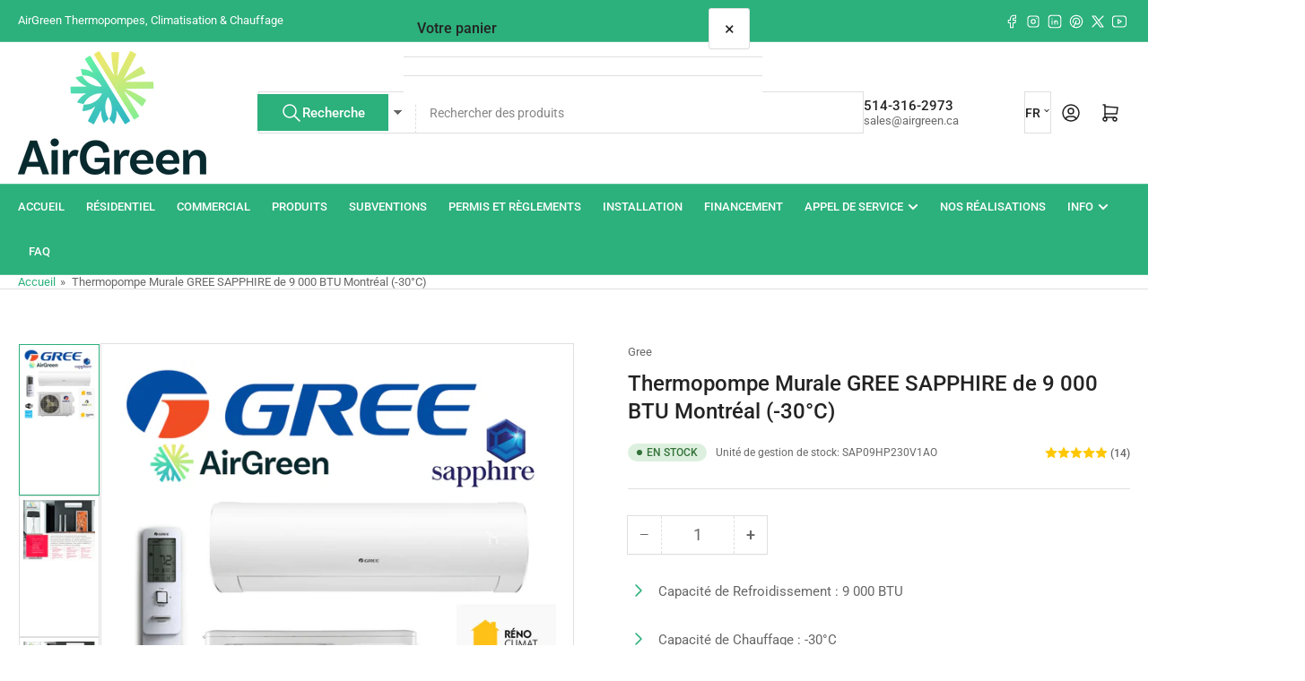

--- FILE ---
content_type: text/javascript
request_url: https://airgreen.ca/cdn/shop/t/21/assets/recently-viewed-products.js?v=149478910179156159531755785069
body_size: 455
content:
"use strict";if(window.lastViewedProductId){let recentlyViewedProducts=getRecentlyViewedProducts();recentlyViewedProducts=recentlyViewedProducts.filter(viewedProduct=>viewedProduct.id!==lastViewedProductId),recentlyViewedProducts.push({timestamp:Date.now(),id:window.lastViewedProductId}),recentlyViewedProducts=saveRecentlyViewedProducts(recentlyViewedProducts)}function getRecentlyViewedProducts(){let recentlyViewedProducts=localStorage.getItem("recentlyViewedProducts");try{recentlyViewedProducts=JSON.parse(recentlyViewedProducts)}catch{recentlyViewedProducts=[]}return recentlyViewedProducts||(recentlyViewedProducts=[]),recentlyViewedProducts}function saveRecentlyViewedProducts(recentlyViewedProducts){return recentlyViewedProducts=recentlyViewedProducts.slice(-24),localStorage.setItem("recentlyViewedProducts",JSON.stringify(recentlyViewedProducts)),recentlyViewedProducts}if(!customElements.get("recently-viewed-products")){class RecentlyViewedProducts extends HTMLElement{constructor(){super(),this.recentlyViewedProducts=getRecentlyViewedProducts(),this.columns=parseInt(this.getAttribute("data-columns"),10),this.fetched=!1}connectedCallback(){this.recentlyViewedProducts&&!this.fetched&&this.fetch()}fetch(){if(this.recentlyViewedProducts){const foundIndex=this.recentlyViewedProducts.findIndex(product=>product.id===window.lastViewedProductId);foundIndex>-1&&this.recentlyViewedProducts.splice(foundIndex,1)}const searchString=this.recentlyViewedProducts.toReversed().map(product=>`id:${product.id}`).join(" OR "),url=`${window.routes.search_url}?section_id=${this.dataset.sectionId}&type=product&q=${encodeURIComponent(searchString)}`;fetch(url).then(response=>response.text()).then(content=>{const html=document.createElement("div");html.innerHTML=content,this.innerHTML=html.querySelector("recently-viewed-products").innerHTML,this.fetched=!0,this.querySelectorAll("product-card").forEach(product=>{const slider=product.closest("carousel-slider .grid-carousel"),productId=product.dataset.productId,viewEntry=this.recentlyViewedProducts.find(productEntry=>productEntry.id===productId);if(!viewEntry)return;const rtf=new Intl.RelativeTimeFormat(window.recentlyViewedStrings.currentLanguage,{numeric:"auto"}),diffSec=(Date.now()-viewEntry.timestamp)/1e3,diffMin=Math.trunc(diffSec/60),diffHours=Math.trunc(diffMin/60),diffDays=Math.trunc(diffHours/24),diffMonths=Math.trunc(diffDays/30),diffYears=Math.trunc(diffMonths/12);let relativeTime=window.recentlyViewedStrings.justNow;diffYears>=1?relativeTime=rtf.format(-diffYears,"years"):diffMonths>=1?relativeTime=rtf.format(-diffMonths,"months"):diffDays>=1?relativeTime=rtf.format(-diffDays,"days"):diffHours>=1?relativeTime=rtf.format(-diffHours,"hours"):diffMin>=1?relativeTime=rtf.format(-diffMin,"minutes"):relativeTime=window.recentlyViewedStrings.lessThanMinute;const textElement=document.createElement("div");textElement.classList.add("card-product-recently-viewed-time"),textElement.innerHTML=`<span>${relativeTime}</span> <button type="button" class="button-text-link card-product-recently-viewed-dismiss">${window.recentlyViewedStrings.remove}</button>`,textElement.querySelector("button").addEventListener("click",e=>{let items=getRecentlyViewedProducts();items=items.filter(item=>item.id.toString()!==productId.toString()),saveRecentlyViewedProducts(items);const visibleItems=product.closest(".flickity-slider")?.children;product.parentElement.remove(),items.length<2&&(this.style.display="none"),slider&&(Flickity.data(slider).resize(),this.sliderNav=this.querySelector("carousel-navigation"),visibleItems?.length<=this.columns&&this.sliderNav&&(this.sliderNav.style.display="none"))}),product.querySelector(".card-footer")?.append?.(textElement),slider&&(Flickity.data(slider)?.resize(),this.sliderNav=this.querySelector("carousel-navigation"),this.recentlyViewedProducts.length<=this.columns&&this.sliderNav&&(this.sliderNav.style.display="none"))})})}}customElements.define("recently-viewed-products",RecentlyViewedProducts)}
//# sourceMappingURL=/cdn/shop/t/21/assets/recently-viewed-products.js.map?v=149478910179156159531755785069
